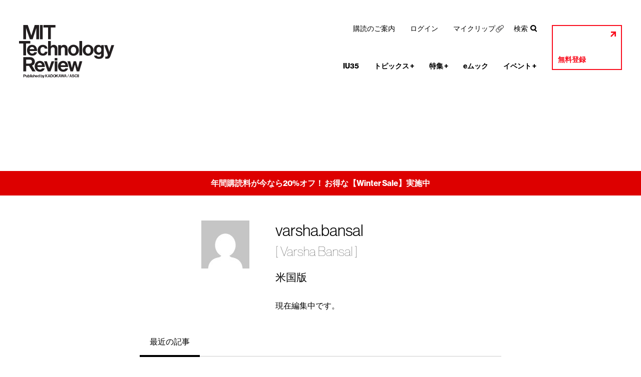

--- FILE ---
content_type: text/html; charset=UTF-8
request_url: https://www.technologyreview.jp/author/varshabansal/
body_size: 12727
content:
<!DOCTYPE html>
<html lang="ja">

<head prefix="og: http://ogp.me/ns# fb: http://ogp.me/ns/fb# article: http://ogp.me/ns/article#">
	<meta charset="UTF-8">
	<meta name="viewport" content="width=device-width, maximum-scale=2.0, minimum-scale=0.1, user-scalable=yes">
	<meta http-equiv="X-UA-Compatible" content="IE=edge">
	<title>「varsha.bansal [Varsha Bansal]」のプロフィール・投稿記事一覧 | MITテクノロジーレビュー</title>
	<meta name="description" content="「varsha.bansal [Varsha Bansal]」のプロフィール・投稿記事一覧です。" />

	<meta property="fb:app_id" content="1566033760357485" />
	<meta property="og:site_name" content="MITテクノロジーレビュー" />
	<meta property="og:type" content="Website" />
	<meta property="og:title" content="「varsha.bansal [Varsha Bansal]」のプロフィール・投稿記事一覧 | MITテクノロジーレビュー" />
	<meta property="og:description" content="「varsha.bansal [Varsha Bansal]」のプロフィール・投稿記事一覧です。" />
	<meta property="og:url" content="https://www.technologyreview.jp/author/varshabansal/" />
	<meta property="og:image" content="https://www.technologyreview.jp/wp-content/themes/technologyreview/img/logo-ogp.png" />
	<meta property="og:image:width" content="2000" />
	<meta property="og:image:height" content="1359" />
	
	
	<meta name='robots' content='max-image-preview:large' />
	<style>img:is([sizes="auto" i], [sizes^="auto," i]) { contain-intrinsic-size: 3000px 1500px }</style>
	<script>window._wca = window._wca || [];</script>
<link rel='dns-prefetch' href='//stats.wp.com' />
<link rel='dns-prefetch' href='//v0.wordpress.com' />
<link rel="alternate" type="application/rss+xml" title="MITテクノロジーレビュー &raquo; フィード" href="https://www.technologyreview.jp/feed/" />
<link rel="alternate" type="application/rss+xml" title="MITテクノロジーレビュー &raquo; コメントフィード" href="https://www.technologyreview.jp/comments/feed/" />
<link rel="alternate" type="application/rss+xml" title="MITテクノロジーレビュー &raquo; Varsha Bansal による投稿のフィード" href="https://www.technologyreview.jp/author/varshabansal/feed/" />
<script type="text/javascript">
/* <![CDATA[ */
window._wpemojiSettings = {"baseUrl":"https:\/\/s.w.org\/images\/core\/emoji\/15.0.3\/72x72\/","ext":".png","svgUrl":"https:\/\/s.w.org\/images\/core\/emoji\/15.0.3\/svg\/","svgExt":".svg","source":{"concatemoji":"https:\/\/www.technologyreview.jp\/wp-includes\/js\/wp-emoji-release.min.js?ver=195da5a26681c18786a630db93ff71fc"}};
/*! This file is auto-generated */
!function(i,n){var o,s,e;function c(e){try{var t={supportTests:e,timestamp:(new Date).valueOf()};sessionStorage.setItem(o,JSON.stringify(t))}catch(e){}}function p(e,t,n){e.clearRect(0,0,e.canvas.width,e.canvas.height),e.fillText(t,0,0);var t=new Uint32Array(e.getImageData(0,0,e.canvas.width,e.canvas.height).data),r=(e.clearRect(0,0,e.canvas.width,e.canvas.height),e.fillText(n,0,0),new Uint32Array(e.getImageData(0,0,e.canvas.width,e.canvas.height).data));return t.every(function(e,t){return e===r[t]})}function u(e,t,n){switch(t){case"flag":return n(e,"\ud83c\udff3\ufe0f\u200d\u26a7\ufe0f","\ud83c\udff3\ufe0f\u200b\u26a7\ufe0f")?!1:!n(e,"\ud83c\uddfa\ud83c\uddf3","\ud83c\uddfa\u200b\ud83c\uddf3")&&!n(e,"\ud83c\udff4\udb40\udc67\udb40\udc62\udb40\udc65\udb40\udc6e\udb40\udc67\udb40\udc7f","\ud83c\udff4\u200b\udb40\udc67\u200b\udb40\udc62\u200b\udb40\udc65\u200b\udb40\udc6e\u200b\udb40\udc67\u200b\udb40\udc7f");case"emoji":return!n(e,"\ud83d\udc26\u200d\u2b1b","\ud83d\udc26\u200b\u2b1b")}return!1}function f(e,t,n){var r="undefined"!=typeof WorkerGlobalScope&&self instanceof WorkerGlobalScope?new OffscreenCanvas(300,150):i.createElement("canvas"),a=r.getContext("2d",{willReadFrequently:!0}),o=(a.textBaseline="top",a.font="600 32px Arial",{});return e.forEach(function(e){o[e]=t(a,e,n)}),o}function t(e){var t=i.createElement("script");t.src=e,t.defer=!0,i.head.appendChild(t)}"undefined"!=typeof Promise&&(o="wpEmojiSettingsSupports",s=["flag","emoji"],n.supports={everything:!0,everythingExceptFlag:!0},e=new Promise(function(e){i.addEventListener("DOMContentLoaded",e,{once:!0})}),new Promise(function(t){var n=function(){try{var e=JSON.parse(sessionStorage.getItem(o));if("object"==typeof e&&"number"==typeof e.timestamp&&(new Date).valueOf()<e.timestamp+604800&&"object"==typeof e.supportTests)return e.supportTests}catch(e){}return null}();if(!n){if("undefined"!=typeof Worker&&"undefined"!=typeof OffscreenCanvas&&"undefined"!=typeof URL&&URL.createObjectURL&&"undefined"!=typeof Blob)try{var e="postMessage("+f.toString()+"("+[JSON.stringify(s),u.toString(),p.toString()].join(",")+"));",r=new Blob([e],{type:"text/javascript"}),a=new Worker(URL.createObjectURL(r),{name:"wpTestEmojiSupports"});return void(a.onmessage=function(e){c(n=e.data),a.terminate(),t(n)})}catch(e){}c(n=f(s,u,p))}t(n)}).then(function(e){for(var t in e)n.supports[t]=e[t],n.supports.everything=n.supports.everything&&n.supports[t],"flag"!==t&&(n.supports.everythingExceptFlag=n.supports.everythingExceptFlag&&n.supports[t]);n.supports.everythingExceptFlag=n.supports.everythingExceptFlag&&!n.supports.flag,n.DOMReady=!1,n.readyCallback=function(){n.DOMReady=!0}}).then(function(){return e}).then(function(){var e;n.supports.everything||(n.readyCallback(),(e=n.source||{}).concatemoji?t(e.concatemoji):e.wpemoji&&e.twemoji&&(t(e.twemoji),t(e.wpemoji)))}))}((window,document),window._wpemojiSettings);
/* ]]> */
</script>
<link rel='stylesheet' id='wc-blocks-integration-css' href='https://www.technologyreview.jp/wp-content/plugins/woocommerce-subscriptions/vendor/woocommerce/subscriptions-core/build/index.css?ver=8.1.1' type='text/css' media='all' />
<link rel='stylesheet' id='base-css' href='https://www.technologyreview.jp/wp-content/themes/technologyreview/base.css?20260114170544' type='text/css' media='all' />
<link rel='stylesheet' id='responsive-css' href='https://www.technologyreview.jp/wp-content/themes/technologyreview/responsive.css?20260114170544' type='text/css' media='all' />
<style id='wp-emoji-styles-inline-css' type='text/css'>

	img.wp-smiley, img.emoji {
		display: inline !important;
		border: none !important;
		box-shadow: none !important;
		height: 1em !important;
		width: 1em !important;
		margin: 0 0.07em !important;
		vertical-align: -0.1em !important;
		background: none !important;
		padding: 0 !important;
	}
</style>
<link rel='stylesheet' id='wp-block-library-css' href='https://www.technologyreview.jp/wp-includes/css/dist/block-library/style.min.css?ver=195da5a26681c18786a630db93ff71fc' type='text/css' media='all' />
<style id='wp-block-library-inline-css' type='text/css'>
.has-text-align-justify{text-align:justify;}
</style>
<link rel='stylesheet' id='mediaelement-css' href='https://www.technologyreview.jp/wp-includes/js/mediaelement/mediaelementplayer-legacy.min.css?ver=4.2.17' type='text/css' media='all' />
<link rel='stylesheet' id='wp-mediaelement-css' href='https://www.technologyreview.jp/wp-includes/js/mediaelement/wp-mediaelement.min.css?ver=195da5a26681c18786a630db93ff71fc' type='text/css' media='all' />
<style id='jetpack-sharing-buttons-style-inline-css' type='text/css'>
.jetpack-sharing-buttons__services-list{display:flex;flex-direction:row;flex-wrap:wrap;gap:0;list-style-type:none;margin:5px;padding:0}.jetpack-sharing-buttons__services-list.has-small-icon-size{font-size:12px}.jetpack-sharing-buttons__services-list.has-normal-icon-size{font-size:16px}.jetpack-sharing-buttons__services-list.has-large-icon-size{font-size:24px}.jetpack-sharing-buttons__services-list.has-huge-icon-size{font-size:36px}@media print{.jetpack-sharing-buttons__services-list{display:none!important}}ul.jetpack-sharing-buttons__services-list.has-background{padding:1.25em 2.375em}
</style>
<link rel='stylesheet' id='wc-memberships-blocks-css' href='https://www.technologyreview.jp/wp-content/plugins/woocommerce-memberships/assets/css/blocks/wc-memberships-blocks.min.css?ver=1.26.11' type='text/css' media='all' />
<style id='classic-theme-styles-inline-css' type='text/css'>
/*! This file is auto-generated */
.wp-block-button__link{color:#fff;background-color:#32373c;border-radius:9999px;box-shadow:none;text-decoration:none;padding:calc(.667em + 2px) calc(1.333em + 2px);font-size:1.125em}.wp-block-file__button{background:#32373c;color:#fff;text-decoration:none}
</style>
<style id='global-styles-inline-css' type='text/css'>
:root{--wp--preset--aspect-ratio--square: 1;--wp--preset--aspect-ratio--4-3: 4/3;--wp--preset--aspect-ratio--3-4: 3/4;--wp--preset--aspect-ratio--3-2: 3/2;--wp--preset--aspect-ratio--2-3: 2/3;--wp--preset--aspect-ratio--16-9: 16/9;--wp--preset--aspect-ratio--9-16: 9/16;--wp--preset--color--black: #000000;--wp--preset--color--cyan-bluish-gray: #abb8c3;--wp--preset--color--white: #ffffff;--wp--preset--color--pale-pink: #f78da7;--wp--preset--color--vivid-red: #cf2e2e;--wp--preset--color--luminous-vivid-orange: #ff6900;--wp--preset--color--luminous-vivid-amber: #fcb900;--wp--preset--color--light-green-cyan: #7bdcb5;--wp--preset--color--vivid-green-cyan: #00d084;--wp--preset--color--pale-cyan-blue: #8ed1fc;--wp--preset--color--vivid-cyan-blue: #0693e3;--wp--preset--color--vivid-purple: #9b51e0;--wp--preset--gradient--vivid-cyan-blue-to-vivid-purple: linear-gradient(135deg,rgba(6,147,227,1) 0%,rgb(155,81,224) 100%);--wp--preset--gradient--light-green-cyan-to-vivid-green-cyan: linear-gradient(135deg,rgb(122,220,180) 0%,rgb(0,208,130) 100%);--wp--preset--gradient--luminous-vivid-amber-to-luminous-vivid-orange: linear-gradient(135deg,rgba(252,185,0,1) 0%,rgba(255,105,0,1) 100%);--wp--preset--gradient--luminous-vivid-orange-to-vivid-red: linear-gradient(135deg,rgba(255,105,0,1) 0%,rgb(207,46,46) 100%);--wp--preset--gradient--very-light-gray-to-cyan-bluish-gray: linear-gradient(135deg,rgb(238,238,238) 0%,rgb(169,184,195) 100%);--wp--preset--gradient--cool-to-warm-spectrum: linear-gradient(135deg,rgb(74,234,220) 0%,rgb(151,120,209) 20%,rgb(207,42,186) 40%,rgb(238,44,130) 60%,rgb(251,105,98) 80%,rgb(254,248,76) 100%);--wp--preset--gradient--blush-light-purple: linear-gradient(135deg,rgb(255,206,236) 0%,rgb(152,150,240) 100%);--wp--preset--gradient--blush-bordeaux: linear-gradient(135deg,rgb(254,205,165) 0%,rgb(254,45,45) 50%,rgb(107,0,62) 100%);--wp--preset--gradient--luminous-dusk: linear-gradient(135deg,rgb(255,203,112) 0%,rgb(199,81,192) 50%,rgb(65,88,208) 100%);--wp--preset--gradient--pale-ocean: linear-gradient(135deg,rgb(255,245,203) 0%,rgb(182,227,212) 50%,rgb(51,167,181) 100%);--wp--preset--gradient--electric-grass: linear-gradient(135deg,rgb(202,248,128) 0%,rgb(113,206,126) 100%);--wp--preset--gradient--midnight: linear-gradient(135deg,rgb(2,3,129) 0%,rgb(40,116,252) 100%);--wp--preset--font-size--small: 13px;--wp--preset--font-size--medium: 20px;--wp--preset--font-size--large: 36px;--wp--preset--font-size--x-large: 42px;--wp--preset--spacing--20: 0.44rem;--wp--preset--spacing--30: 0.67rem;--wp--preset--spacing--40: 1rem;--wp--preset--spacing--50: 1.5rem;--wp--preset--spacing--60: 2.25rem;--wp--preset--spacing--70: 3.38rem;--wp--preset--spacing--80: 5.06rem;--wp--preset--shadow--natural: 6px 6px 9px rgba(0, 0, 0, 0.2);--wp--preset--shadow--deep: 12px 12px 50px rgba(0, 0, 0, 0.4);--wp--preset--shadow--sharp: 6px 6px 0px rgba(0, 0, 0, 0.2);--wp--preset--shadow--outlined: 6px 6px 0px -3px rgba(255, 255, 255, 1), 6px 6px rgba(0, 0, 0, 1);--wp--preset--shadow--crisp: 6px 6px 0px rgba(0, 0, 0, 1);}:where(.is-layout-flex){gap: 0.5em;}:where(.is-layout-grid){gap: 0.5em;}body .is-layout-flex{display: flex;}.is-layout-flex{flex-wrap: wrap;align-items: center;}.is-layout-flex > :is(*, div){margin: 0;}body .is-layout-grid{display: grid;}.is-layout-grid > :is(*, div){margin: 0;}:where(.wp-block-columns.is-layout-flex){gap: 2em;}:where(.wp-block-columns.is-layout-grid){gap: 2em;}:where(.wp-block-post-template.is-layout-flex){gap: 1.25em;}:where(.wp-block-post-template.is-layout-grid){gap: 1.25em;}.has-black-color{color: var(--wp--preset--color--black) !important;}.has-cyan-bluish-gray-color{color: var(--wp--preset--color--cyan-bluish-gray) !important;}.has-white-color{color: var(--wp--preset--color--white) !important;}.has-pale-pink-color{color: var(--wp--preset--color--pale-pink) !important;}.has-vivid-red-color{color: var(--wp--preset--color--vivid-red) !important;}.has-luminous-vivid-orange-color{color: var(--wp--preset--color--luminous-vivid-orange) !important;}.has-luminous-vivid-amber-color{color: var(--wp--preset--color--luminous-vivid-amber) !important;}.has-light-green-cyan-color{color: var(--wp--preset--color--light-green-cyan) !important;}.has-vivid-green-cyan-color{color: var(--wp--preset--color--vivid-green-cyan) !important;}.has-pale-cyan-blue-color{color: var(--wp--preset--color--pale-cyan-blue) !important;}.has-vivid-cyan-blue-color{color: var(--wp--preset--color--vivid-cyan-blue) !important;}.has-vivid-purple-color{color: var(--wp--preset--color--vivid-purple) !important;}.has-black-background-color{background-color: var(--wp--preset--color--black) !important;}.has-cyan-bluish-gray-background-color{background-color: var(--wp--preset--color--cyan-bluish-gray) !important;}.has-white-background-color{background-color: var(--wp--preset--color--white) !important;}.has-pale-pink-background-color{background-color: var(--wp--preset--color--pale-pink) !important;}.has-vivid-red-background-color{background-color: var(--wp--preset--color--vivid-red) !important;}.has-luminous-vivid-orange-background-color{background-color: var(--wp--preset--color--luminous-vivid-orange) !important;}.has-luminous-vivid-amber-background-color{background-color: var(--wp--preset--color--luminous-vivid-amber) !important;}.has-light-green-cyan-background-color{background-color: var(--wp--preset--color--light-green-cyan) !important;}.has-vivid-green-cyan-background-color{background-color: var(--wp--preset--color--vivid-green-cyan) !important;}.has-pale-cyan-blue-background-color{background-color: var(--wp--preset--color--pale-cyan-blue) !important;}.has-vivid-cyan-blue-background-color{background-color: var(--wp--preset--color--vivid-cyan-blue) !important;}.has-vivid-purple-background-color{background-color: var(--wp--preset--color--vivid-purple) !important;}.has-black-border-color{border-color: var(--wp--preset--color--black) !important;}.has-cyan-bluish-gray-border-color{border-color: var(--wp--preset--color--cyan-bluish-gray) !important;}.has-white-border-color{border-color: var(--wp--preset--color--white) !important;}.has-pale-pink-border-color{border-color: var(--wp--preset--color--pale-pink) !important;}.has-vivid-red-border-color{border-color: var(--wp--preset--color--vivid-red) !important;}.has-luminous-vivid-orange-border-color{border-color: var(--wp--preset--color--luminous-vivid-orange) !important;}.has-luminous-vivid-amber-border-color{border-color: var(--wp--preset--color--luminous-vivid-amber) !important;}.has-light-green-cyan-border-color{border-color: var(--wp--preset--color--light-green-cyan) !important;}.has-vivid-green-cyan-border-color{border-color: var(--wp--preset--color--vivid-green-cyan) !important;}.has-pale-cyan-blue-border-color{border-color: var(--wp--preset--color--pale-cyan-blue) !important;}.has-vivid-cyan-blue-border-color{border-color: var(--wp--preset--color--vivid-cyan-blue) !important;}.has-vivid-purple-border-color{border-color: var(--wp--preset--color--vivid-purple) !important;}.has-vivid-cyan-blue-to-vivid-purple-gradient-background{background: var(--wp--preset--gradient--vivid-cyan-blue-to-vivid-purple) !important;}.has-light-green-cyan-to-vivid-green-cyan-gradient-background{background: var(--wp--preset--gradient--light-green-cyan-to-vivid-green-cyan) !important;}.has-luminous-vivid-amber-to-luminous-vivid-orange-gradient-background{background: var(--wp--preset--gradient--luminous-vivid-amber-to-luminous-vivid-orange) !important;}.has-luminous-vivid-orange-to-vivid-red-gradient-background{background: var(--wp--preset--gradient--luminous-vivid-orange-to-vivid-red) !important;}.has-very-light-gray-to-cyan-bluish-gray-gradient-background{background: var(--wp--preset--gradient--very-light-gray-to-cyan-bluish-gray) !important;}.has-cool-to-warm-spectrum-gradient-background{background: var(--wp--preset--gradient--cool-to-warm-spectrum) !important;}.has-blush-light-purple-gradient-background{background: var(--wp--preset--gradient--blush-light-purple) !important;}.has-blush-bordeaux-gradient-background{background: var(--wp--preset--gradient--blush-bordeaux) !important;}.has-luminous-dusk-gradient-background{background: var(--wp--preset--gradient--luminous-dusk) !important;}.has-pale-ocean-gradient-background{background: var(--wp--preset--gradient--pale-ocean) !important;}.has-electric-grass-gradient-background{background: var(--wp--preset--gradient--electric-grass) !important;}.has-midnight-gradient-background{background: var(--wp--preset--gradient--midnight) !important;}.has-small-font-size{font-size: var(--wp--preset--font-size--small) !important;}.has-medium-font-size{font-size: var(--wp--preset--font-size--medium) !important;}.has-large-font-size{font-size: var(--wp--preset--font-size--large) !important;}.has-x-large-font-size{font-size: var(--wp--preset--font-size--x-large) !important;}
:where(.wp-block-post-template.is-layout-flex){gap: 1.25em;}:where(.wp-block-post-template.is-layout-grid){gap: 1.25em;}
:where(.wp-block-columns.is-layout-flex){gap: 2em;}:where(.wp-block-columns.is-layout-grid){gap: 2em;}
:root :where(.wp-block-pullquote){font-size: 1.5em;line-height: 1.6;}
</style>
<style id='woocommerce-inline-inline-css' type='text/css'>
.woocommerce form .form-row .required { visibility: visible; }
</style>
<link rel='stylesheet' id='brands-styles-css' href='https://www.technologyreview.jp/wp-content/plugins/woocommerce/assets/css/brands.css?ver=9.8.1' type='text/css' media='all' />
<link rel='stylesheet' id='wc-memberships-frontend-css' href='https://www.technologyreview.jp/wp-content/plugins/woocommerce-memberships/assets/css/frontend/wc-memberships-frontend.min.css?ver=1.26.11' type='text/css' media='all' />
<link rel='stylesheet' id='wc-social-login-frontend-css' href='https://www.technologyreview.jp/wp-content/plugins/woocommerce-social-login/assets/css/frontend/wc-social-login.min.css?ver=2.16.0' type='text/css' media='all' />
<style id='wc-social-login-frontend-inline-css' type='text/css'>
 a.button-social-login.button-social-login-facebook, .widget-area a.button-social-login.button-social-login-facebook, .social-badge.social-badge-facebook { background: #3b5998; border-color: #3b5998; } a.button-social-login.button-social-login-twitter, .widget-area a.button-social-login.button-social-login-twitter, .social-badge.social-badge-twitter { background: #55acee; border-color: #55acee; } a.button-social-login.button-social-login-google, .widget-area a.button-social-login.button-social-login-google, .social-badge.social-badge-google { background: #4285f4; border-color: #4285f4; } 
</style>
<link rel="https://api.w.org/" href="https://www.technologyreview.jp/wp-json/" /><link rel="alternate" title="JSON" type="application/json" href="https://www.technologyreview.jp/wp-json/wp/v2/users/74205" /><link rel="EditURI" type="application/rsd+xml" title="RSD" href="https://www.technologyreview.jp/xmlrpc.php?rsd" />
	<style>img#wpstats{display:none}</style>
			<noscript><style>.woocommerce-product-gallery{ opacity: 1 !important; }</style></noscript>
		<script>
		var urlAjax = 'https://www.technologyreview.jp/wp-content/themes/technologyreview/ajax.php';
	</script>
	<link rel="icon" href="https://www.technologyreview.jp/wp-content/uploads/sites/2/2021/02/cropped-icon-32x32.png" sizes="32x32" />
<link rel="icon" href="https://www.technologyreview.jp/wp-content/uploads/sites/2/2021/02/cropped-icon-192x192.png" sizes="192x192" />
<link rel="apple-touch-icon" href="https://www.technologyreview.jp/wp-content/uploads/sites/2/2021/02/cropped-icon-180x180.png" />
<meta name="msapplication-TileImage" content="https://www.technologyreview.jp/wp-content/uploads/sites/2/2021/02/cropped-icon-270x270.png" />

	
	<meta name="syndication-source" content="https://www.technologyreview.jp/author/varshabansal/">
	<meta name="google-site-verification" content="ERCXdY-3TGSVJt7XDpzIDiC4Bi8fRbo88okD_J2JfN4" />
	
	
</head>



<body class="archive author author-varshabansal author-74205 theme-technologyreview woocommerce-no-js Unknown">



<script>
	dataLayer =
	[{
		'membership': 'Unregistered'
	}];
</script>
<!-- Google Tag Manager -->
<noscript>
	<iframe src="//www.googletagmanager.com/ns.html?id=GTM-NR4PKT" height="0" width="0" style="display:none;visibility:hidden"></iframe>
</noscript>
<script>
	(function(w,d,s,l,i){w[l]=w[l]||[];w[l].push({'gtm.start':
	new Date().getTime(),event:'gtm.js'});var f=d.getElementsByTagName(s)[0],
	j=d.createElement(s),dl=l!='dataLayer'?'&l='+l:'';j.async=true;j.src=
	'//www.googletagmanager.com/gtm.js?id='+i+dl;f.parentNode.insertBefore(j,f);
	})(window,document,'script','dataLayer','GTM-NR4PKT');
</script>





<header>
	<a href="https://www.technologyreview.jp"><img alt="KADOKAWA Technology Review" src="https://cdn.technologyreview.jp/wp-content/uploads/sites/2/2018/11/22212550/header-logo.svg" /></a>
	<ul>
		<li><a href="javascript: void(0);" id="menu">Menu</a></li>
	</ul>
	<nav id="pcNavi">
		<ul class="secondary">
			<li class="menu-item-316150">
				<a href="/collection/iu35/">IU35</a>
			</li>
			<li class="menu-item-200">
				<a href="#">トピックス</a>
<ul class="sub-menu">				<li><a href="https://www.technologyreview.jp/t/artificial-intelligence/">人工知能（AI）</a></li>
				<li><a href="https://www.technologyreview.jp/t/biotechnology/">生物工学／医療</a></li>
				<li><a href="https://www.technologyreview.jp/t/climate-change/">気候変動／エネルギー</a></li>
				<li><a href="https://www.technologyreview.jp/t/computing/">コンピューティング</a></li>
				<li><a href="https://www.technologyreview.jp/t/space/">宇宙</a></li>
				<li><a href="https://www.technologyreview.jp/t/policy/">倫理／政策</a></li>
				<li><a href="https://www.technologyreview.jp/t/business/">ビジネス</a></li>
				<li><a href="https://www.technologyreview.jp/t/culture/">カルチャー</a></li>
				<li><a href="/l/innovators/under35_2024/">35歳未満のイノベーター［グローバル版］</a></li>
				<li><a href="/l/innovators_jp/under35jp_2025/">35歳未満のイノベーター［日本版］</a></li>
				<li><a href="/l/technology/tr10_2025/">ブレークスルー・テクノロジー10</a></li>
				<li><a href="/magazine/">マガジン</a></li>

							</ul>
			</li>
			</li>
			</li>
			</li>
			</li>
			</li>
			</li>
			</li>
			</li>
			</li>
			</li>
			</li>
			</li>
			<li class="menu-item-316149">
				<a href="#">特集</a>
<ul class="sub-menu">				<li><a href="/collection/hype-correction/">AI革命の真実　誇大宣伝の先にあるもの</a></li>
				<li><a href="/collection/the-new-conspiracy-age/">新・陰謀論の時代</a></li>
				<li><a href="/collection/the-state-of-ai/">【MITTR ✕ FT】ステート・オブ・AI</a></li>
				<li><a href="/collection/2025-climate-tech-companies-to-watch/">気候テック企業10　2025</a></li>
				<li><a href="/collection/ai-energy-package/">AIとエネルギーの未来</a></li>
				<li><a href="/collection/explains/">エキスパート解説</a></li>
				<li><a href="/collection/whats-next-in-tech/">テクノロジー大予測</a></li>
				<li><a href="/collection/job-title-of-the-future/">未来の職種</a></li>

							</ul>
			</li>
			</li>
			</li>
			</li>
			</li>
			</li>
			</li>
			</li>
			</li>
			<li class="menu-item-66367">
				<a href="/emook/">eムック</a>
			</li>
			<li class="menu-item-99963">
				<a href="https://www.technologyreview.jp/events/">イベント</a>
<ul class="sub-menu">				<li><a href="https://www.technologyreview.jp/events/">最新イベント情報</a></li>
				<li><a href="/collection/archives-video/">イベント動画アーカイブ</a></li>

							</ul>
			</li>
			</li>
			</li>
</ul>
<ul class="account">
			<li class="menu-item-8070">
				<a href="https://www.technologyreview.jp/insider/profile/">無料登録</a>
			</li>
			<li class="menu-item-11817">
				<a href="/insider/pricing">購読のご案内</a>
			</li>
			<li class="menu-item-169621">
				<a href="/corporate-subscriptions/">法人購読のご案内</a>
			</li>
</ul>
<ul class="primary">
			<li class="menu-item-12967">
				<a href="/insider/pricing/">購読のご案内</a>
			</li>
			<li class="menu-item-11111">
				<a href="/insider/profile/?tab=login">ログイン</a>
			</li>
			<li class="menu-item-158888 tooltip">
				<a href="javascript: void(0);" class="paid">マイクリップ</a>
			</li>
			<li class="menu-item-193 tooltip">
				<a href="javascript: void(0);" class="paid">検索</a>
			</li>
</ul>

	</nav>
	<nav id="spNavi">
		<ul class="secondary">
			<li class="menu-item-316150">
				<a href="/collection/iu35/">IU35</a>
			</li>
			<li class="menu-item-200">
				<a href="#">トピックス</a>
<ul class="sub-menu">				<li><a href="https://www.technologyreview.jp/t/artificial-intelligence/">人工知能（AI）</a></li>
				<li><a href="https://www.technologyreview.jp/t/biotechnology/">生物工学／医療</a></li>
				<li><a href="https://www.technologyreview.jp/t/climate-change/">気候変動／エネルギー</a></li>
				<li><a href="https://www.technologyreview.jp/t/computing/">コンピューティング</a></li>
				<li><a href="https://www.technologyreview.jp/t/space/">宇宙</a></li>
				<li><a href="https://www.technologyreview.jp/t/policy/">倫理／政策</a></li>
				<li><a href="https://www.technologyreview.jp/t/business/">ビジネス</a></li>
				<li><a href="https://www.technologyreview.jp/t/culture/">カルチャー</a></li>
				<li><a href="/l/innovators/under35_2024/">35歳未満のイノベーター［グローバル版］</a></li>
				<li><a href="/l/innovators_jp/under35jp_2025/">35歳未満のイノベーター［日本版］</a></li>
				<li><a href="/l/technology/tr10_2025/">ブレークスルー・テクノロジー10</a></li>
				<li><a href="/magazine/">マガジン</a></li>

							</ul>
			</li>
			</li>
			</li>
			</li>
			</li>
			</li>
			</li>
			</li>
			</li>
			</li>
			</li>
			</li>
			</li>
			<li class="menu-item-316149">
				<a href="#">特集</a>
<ul class="sub-menu">				<li><a href="/collection/hype-correction/">AI革命の真実　誇大宣伝の先にあるもの</a></li>
				<li><a href="/collection/the-new-conspiracy-age/">新・陰謀論の時代</a></li>
				<li><a href="/collection/the-state-of-ai/">【MITTR ✕ FT】ステート・オブ・AI</a></li>
				<li><a href="/collection/2025-climate-tech-companies-to-watch/">気候テック企業10　2025</a></li>
				<li><a href="/collection/ai-energy-package/">AIとエネルギーの未来</a></li>
				<li><a href="/collection/explains/">エキスパート解説</a></li>
				<li><a href="/collection/whats-next-in-tech/">テクノロジー大予測</a></li>
				<li><a href="/collection/job-title-of-the-future/">未来の職種</a></li>

							</ul>
			</li>
			</li>
			</li>
			</li>
			</li>
			</li>
			</li>
			</li>
			</li>
			<li class="menu-item-66367">
				<a href="/emook/">eムック</a>
			</li>
			<li class="menu-item-99963">
				<a href="https://www.technologyreview.jp/events/">イベント</a>
<ul class="sub-menu">				<li><a href="https://www.technologyreview.jp/events/">最新イベント情報</a></li>
				<li><a href="/collection/archives-video/">イベント動画アーカイブ</a></li>

							</ul>
			</li>
			</li>
			</li>
</ul>
<ul class="account">
			<li class="menu-item-8070">
				<a href="https://www.technologyreview.jp/insider/profile/">無料登録</a>
			</li>
			<li class="menu-item-11817">
				<a href="/insider/pricing">購読のご案内</a>
			</li>
			<li class="menu-item-169621">
				<a href="/corporate-subscriptions/">法人購読のご案内</a>
			</li>
</ul>
<ul class="primary">
			<li class="menu-item-12967">
				<a href="/insider/pricing/">購読のご案内</a>
			</li>
			<li class="menu-item-11111">
				<a href="/insider/profile/?tab=login">ログイン</a>
			</li>
			<li class="menu-item-158888 tooltip">
				<a href="javascript: void(0);" class="paid">マイクリップ</a>
			</li>
			<li class="menu-item-193 tooltip">
				<a href="javascript: void(0);" class="paid">検索</a>
			</li>
</ul>

		<form method="get" action="https://www.technologyreview.jp/" name="searchform" autocomplete="on">
	<fieldset>
		<input type="text" name="search" value="" placeholder="Search" />
		<label><input type="radio" name="sort" value="score" checked />関連度順</label>
		<label><input type="radio" name="sort" value="date" />日付順</label>
		<input type="submit" value="検索" />
	</fieldset>
	<a href="javascript: void(0);"><img alt="×" src="https://www.technologyreview.jp/wp-content/themes/technologyreview/img/base-icon-close01.svg" /></a>
</form>

	</nav>
</header>

<form method="get" action="https://www.technologyreview.jp/" name="searchform" autocomplete="on">
	<fieldset>
		<input type="text" name="search" value="" placeholder="Search" />
		<label><input type="radio" name="sort" value="score" checked />関連度順</label>
		<label><input type="radio" name="sort" value="date" />日付順</label>
		<input type="submit" value="検索" />
	</fieldset>
	<a href="javascript: void(0);"><img alt="×" src="https://www.technologyreview.jp/wp-content/themes/technologyreview/img/base-icon-close01.svg" /></a>
</form>

<div id="announce" style="background-color: #dd0000;">
			<a href="https://techreviewjp.com/cp/20252026" style="color: #ffffff;">年間購読料が今なら20%オフ！ お得な【Winter Sale】実施中</a>
		</div>





<main>
	<section id="profile">
		<a href="https://www.technologyreview.jp/author/varshabansal/" target="blank"><img alt='' src='https://secure.gravatar.com/avatar/40f5bc7cd89466c9f5a59c6bf88245b8?s=96&#038;d=mm&#038;r=g' srcset='https://secure.gravatar.com/avatar/40f5bc7cd89466c9f5a59c6bf88245b8?s=192&#038;d=mm&#038;r=g 2x' class='avatar avatar-96 photo' height='96' width='96' loading='lazy' decoding='async'/></a>
		<dl>
			<dt>
				varsha.bansal<span>[ Varsha Bansal ]</span>
				<em>米国版 </em>
			</dt>
			<dd>
				現在編集中です。
			</dd>
		</dl>
	</section>
	<nav id="tabSwitch">
		<ul>
			<li><a href="javascript: void(0);" class="current">最近の記事</a></li>
		</ul>
	</nav>
	<ol>
		<li>
			2023.01.17
			<a href="https://www.technologyreview.jp/s/292138/ubers-facial-recognition-is-locking-indian-drivers-out-of-their-accounts/" class="free">顔認識の失敗で収入ゼロに、インドのウーバー・ドライバーの憂鬱</a>
		</li><li>
			2021.05.11
			<a href="https://www.technologyreview.jp/s/241937/how-indians-are-crowdsourcing-aid-as-covid-surges/">出会い系アプリも活用、<br />
危機的状況に立ち向かう<br />
インドのネット市民を追う</a>
		</li><li>
			2021.02.25
			<a href="https://www.technologyreview.jp/s/235337/india-is-betting-on-glitchy-software-to-inoculate-300-million-people-by-august/" class="free">8月までに3億人接種、インドの一大計画を支えるソフトで不具合</a>
		</li>
	</ol>
	<ul>
		<li><a href="https://www.technologyreview.jp/author_archive/?author_id=74205">すべての記事を見る</a></li>
	</ul>
</main>



<div id="follow">
		<dl>
			<dt><strong>フォローしてください</strong>重要なテクノロジーとイノベーションのニュースをSNSやメールで受け取る</dt>
			<dd>
				<ul>

				<li><a href="https://www.facebook.com/technologyreviewjp" target="blank">Facebook</a></li>
				<li><a href="https://twitter.com/techreviewjp" target="blank">Twitter</a></li>
				<li><a href="/feed/" target="blank">RSS</a></li>
				<li><a href="https://www.technologyreview.jp/insider/profile/?tab=signup">無料会員登録</a></li>			</ul>
			</dd>
		</dl>
	</div>

<footer>
	<div>
		<dl>
			<dt><a href="https://www.technologyreview.jp"><img alt="MIT Technology Review Japan" src="https://cdn.technologyreview.jp/wp-content/uploads/sites/2/2018/11/22212619/footer-logo-w.svg" /></a></dt>
			<dd>MIT Technology Reviewは、読者の皆さまに、テクノロジーが形作る
世界を理解するための知識を獲得していただくためにあります。</dd>
		</dl>
		<!-- <a href="https://www.technologyreview.jp/editions/">各国版の<br>Technology<br>Review</a> -->
		<nav id="pcFooterNavi">
			<dl class="support_navi">
						<dt>ご案内</dt>
						<dd>
							<ul>

							<li><a href="/help/">ヘルプ / FAQ</a></li>
							<li><a href="/help/contact/">問い合わせ</a></li>
							<li><a href="/sitemap/">サイトマップ</a></li>
							<li><a href="/about/terms-of-sale/">特商法に基づく表示</a></li>						</ul>
						</dd>
					</dl>
<dl class="account_navi">
						<dt>アカウント</dt>
						<dd>
							<ul>

							<li><a href="https://www.technologyreview.jp/insider/profile/">無料登録</a></li>
							<li><a href="/insider/pricing">購読のご案内</a></li>
							<li><a href="/corporate-subscriptions/">法人購読のご案内</a></li>						</ul>
						</dd>
					</dl>
<dl class="company_navi">
						<dt>日本版について</dt>
						<dd>
							<ul>

							<li><a href="/about/">ブランド</a></li>
							<li><a href="/careers/">スタッフ募集</a></li>
							<li><a href="/media/">広告掲載</a></li>
							<li><a href="/about/permissions/">記事の使用許諾</a></li>						</ul>
						</dd>
					</dl>
<dl class="policies_navi">
						<dt>諸規程</dt>
						<dd>
							<ul>

							<li><a href="/about/ethics-statement/">倫理規程</a></li>
							<li><a href="/about/terms-of-service/">利用規約</a></li>
							<li><a href="/about/privacy/">プライバシー</a></li>						</ul>
						</dd>
					</dl>
<dl class="link_navi">
						<dt>関連サイト</dt>
						<dd>
							<ul>

							<li><a href="https://events.technologyreview.jp/iu35/">IU35 Japan</a></li>
							<li><a href="/editions/">各国版サイト</a></li>
							<li><a href="https://japan.alumclub.mit.edu/">日本MIT会</a></li>
							<li><a href="https://www.mit-vf.jp/">MITベンチャーフォーラム</a></li>						</ul>
						</dd>
					</dl>

		</nav>
		<nav id="spFooterNavi">
			<dl class="support_navi">
						<dt>ご案内</dt>
						<dd>
							<ul>

							<li><a href="/help/">ヘルプ / FAQ</a></li>
							<li><a href="/help/contact/">問い合わせ</a></li>
							<li><a href="/sitemap/">サイトマップ</a></li>
							<li><a href="/about/terms-of-sale/">特商法に基づく表示</a></li>						</ul>
						</dd>
					</dl>
<dl class="account_navi">
						<dt>アカウント</dt>
						<dd>
							<ul>

							<li><a href="https://www.technologyreview.jp/insider/profile/">無料登録</a></li>
							<li><a href="/insider/pricing">購読のご案内</a></li>
							<li><a href="/corporate-subscriptions/">法人購読のご案内</a></li>						</ul>
						</dd>
					</dl>
<dl class="company_navi">
						<dt>日本版について</dt>
						<dd>
							<ul>

							<li><a href="/about/">ブランド</a></li>
							<li><a href="/careers/">スタッフ募集</a></li>
							<li><a href="/media/">広告掲載</a></li>
							<li><a href="/about/permissions/">記事の使用許諾</a></li>						</ul>
						</dd>
					</dl>
<dl class="policies_navi">
						<dt>諸規程</dt>
						<dd>
							<ul>

							<li><a href="/about/ethics-statement/">倫理規程</a></li>
							<li><a href="/about/terms-of-service/">利用規約</a></li>
							<li><a href="/about/privacy/">プライバシー</a></li>						</ul>
						</dd>
					</dl>
<dl class="link_navi">
						<dt>関連サイト</dt>
						<dd>
							<ul>

							<li><a href="https://events.technologyreview.jp/iu35/">IU35 Japan</a></li>
							<li><a href="/editions/">各国版サイト</a></li>
							<li><a href="https://japan.alumclub.mit.edu/">日本MIT会</a></li>
							<li><a href="https://www.mit-vf.jp/">MITベンチャーフォーラム</a></li>						</ul>
						</dd>
					</dl>

		</nav>
		<small>&copy; 2016-2026 MIT TECHNOLOGY REVIEW Japan. All rights reserved.<span>v.(V-E+F)</span></small>
		<small>日本版運営： <a href="http://www.lab-kadokawa.com/" target="blank">株式会社角川アスキー総合研究所</a></small>
		<small>
			No part of this issue may be produced by any mechanical, photographic or electronic process, or in the form of a phonographic recording, nor may it be stored in a retrieval system, transmitted or otherwise copied for public or private use without written permission of KADOKAWA ASCII Research Laboratories, Inc.<br />
			当サイトのいかなる部分も、法令または利用規約に定めのある場合あるいは株式会社角川アスキー総合研究所の書面による許可がある場合を除いて、電子的、光学的、機械的処理によって、あるいは口述記録の形態によっても、製品にしたり、公衆向けか個人用かに関わらず送信したり複製したりすることはできません。
		</small>
		<ul>
			<li>
				<a href="https://www.kadokawa.co.jp/" target="blank">
					<svg version="1.1" id="レイヤー_1" xmlns="http://www.w3.org/2000/svg" xmlns:xlink="http://www.w3.org/1999/xlink" x="0px" y="0px" viewBox="0 0 748.9 88.9" style="enable-background:new 0 0 748.9 88.9;" xml:space="preserve">
						<style type="text/css"> .st0{fill:#FFFFFF;} </style>
						<g>
							<polygon class="st0" points="0,86.7 18.6,86.7 18.6,46.6 18.6,37.3 18.6,2.1 0,2.1"/>
							<polygon class="st0" points="379.8,86.7 398.5,86.7 398.5,46.6 398.5,37.3 398.5,2.1 379.8,2.1"/>
							<path class="st0" d="M123.7,2.1l-38,84.2L46.8,41.4l36-39.3H58.4L23,41.7l36.9,45h25.6H86h20.1l6.7-16.3h36.8l7,16.3h21L139.1,2.1 H123.7z M119.3,54.7l11.6-27.9l12,27.9H119.3z" />
							<path class="st0" d="M503.6,2.1l-38,84.2l-38.9-44.9l36-39.3h-24.4l-35.4,39.6l36.9,45h25.6h0.5h20.1l6.7-16.3h36.8l7,16.3h21 L519,2.1H503.6z M499.2,54.7l11.6-27.9l12,27.9H499.2z" />
							<path class="st0" d="M710.5,2.1h-15.4l-38.2,84.6h20.6l6.7-16.3h36.8l7,16.3h21L710.5,2.1z M690.7,54.7l11.6-27.9l12,27.9H690.7z" />
							<path class="st0" d="M249.8,11.8c-4.5-3.4-9.9-5.8-15.9-7.3c-6.1-1.5-12.5-2.3-19.3-2.3h-28v84.6H217c6.3,0,12.3-0.9,18-2.7 c5.7-1.8,10.8-4.5,15.2-8.1c4.4-3.5,7.9-7.9,10.5-13.1c2.6-5.2,3.9-11.2,3.9-18.1c0-7.7-1.3-14.3-4-19.7 C257.9,19.5,254.3,15.1,249.8,11.8z M242.9,55.8c-1.6,3.3-3.7,6-6.4,8c-2.7,2-5.9,3.5-9.6,4.4c-3.7,0.9-7.7,1.3-12,1.3h-9.7V19.3 h11c3.9,0,7.6,0.5,11.2,1.5c3.5,1,6.6,2.5,9.3,4.5c2.6,2,4.7,4.5,6.3,7.6c1.5,3.1,2.3,6.7,2.3,10.8 C245.2,48.5,244.4,52.5,242.9,55.8z" />
							<path class="st0" d="M354.3,12c-4.1-3.9-8.9-6.8-14.5-8.9C334.2,1,328.2,0,321.5,0c-6.6,0-12.7,1-18.3,3.1 c-5.6,2.1-10.4,5-14.5,8.9c-4.1,3.9-7.2,8.5-9.5,14c-2.3,5.5-3.4,11.6-3.4,18.4c0,6.8,1.1,12.9,3.4,18.4c2.3,5.5,5.4,10.2,9.5,14 c4.1,3.9,8.9,6.8,14.5,8.9c5.6,2.1,11.7,3.1,18.3,3.1c6.6,0,12.7-1,18.3-3.1c5.6-2.1,10.4-5,14.5-8.9c4.1-3.9,7.2-8.5,9.5-14 c2.3-5.5,3.4-11.6,3.4-18.4c0-6.8-1.1-12.9-3.4-18.4C361.5,20.5,358.3,15.9,354.3,12z M346,55.4c-1.2,3.3-3,6.2-5.3,8.6 c-2.3,2.4-5.1,4.3-8.3,5.7c-3.2,1.4-6.8,2-10.8,2c-4,0-7.6-0.7-10.8-2c-3.2-1.3-6-3.2-8.3-5.7c-2.3-2.4-4.1-5.3-5.3-8.6 c-1.2-3.3-1.9-6.9-1.9-10.9c0-3.9,0.6-7.5,1.9-10.9c1.2-3.3,3-6.2,5.3-8.7c2.3-2.4,5.1-4.3,8.3-5.7c3.2-1.4,6.8-2,10.8-2 c4,0,7.6,0.7,10.8,2c3.2,1.4,6,3.2,8.3,5.7c2.3,2.4,4.1,5.3,5.3,8.7c1.2,3.4,1.8,7,1.8,10.9C347.8,48.4,347.2,52.1,346,55.4z" />
							<polygon class="st0" points="646.4,2.1 632.2,57.8 631.9,57.8 616,2.1 598.7,2.1 582.7,56.4 582.4,56.4 568.9,2.1 548.6,2.1 573.7,86.7 589.7,86.7 606.7,28.2 607,28.2 623.9,86.7 640.5,86.7 665.3,2.1 "/>
						</g>
					</svg>
				</a>
			</li>
			<li><a href="http://copilot.jp/" target="blank"><img alt="COPILOT" src="https://www.technologyreview.jp/wp-content/themes/technologyreview/img/COPILOT-logo-typography_w320-h132.png" /></a></li>
		</ul>
	</div>
</footer>

<script type="text/javascript" src="https://www.technologyreview.jp/wp-includes/js/jquery/jquery.min.js?ver=3.7.1" id="jquery-core-js"></script>
<script type="text/javascript" src="https://www.technologyreview.jp/wp-includes/js/jquery/jquery-migrate.min.js?ver=3.4.1" id="jquery-migrate-js"></script>
<script type="text/javascript" id="file_uploads_nfpluginsettings-js-extra">
/* <![CDATA[ */
var params = {"clearLogRestUrl":"https:\/\/www.technologyreview.jp\/wp-json\/nf-file-uploads\/debug-log\/delete-all","clearLogButtonId":"file_uploads_clear_debug_logger","downloadLogRestUrl":"https:\/\/www.technologyreview.jp\/wp-json\/nf-file-uploads\/debug-log\/get-all","downloadLogButtonId":"file_uploads_download_debug_logger"};
/* ]]> */
</script>
<script type="text/javascript" src="https://www.technologyreview.jp/wp-content/plugins/ninja-forms-uploads/assets/js/nfpluginsettings.js?ver=3.3.22" id="file_uploads_nfpluginsettings-js"></script>
<script type="text/javascript" src="https://www.technologyreview.jp/wp-includes/js/imagesloaded.min.js?ver=5.0.0" id="imagesloaded-js"></script>
<script type="text/javascript" src="https://www.technologyreview.jp/wp-content/themes/technologyreview/js/base.min.js?20260114170544" id="baseJS-js"></script>
<script type="text/javascript" src="https://www.technologyreview.jp/wp-content/plugins/svg-support/vendor/DOMPurify/DOMPurify.min.js?ver=1.0.1" id="bodhi-dompurify-library-js"></script>
<script type="text/javascript" src="https://www.technologyreview.jp/wp-content/plugins/woocommerce/assets/js/selectWoo/selectWoo.full.min.js?ver=1.0.9-wc.9.8.1" id="selectWoo-js" data-wp-strategy="defer"></script>
<script type="text/javascript" id="wc-memberships-blocks-common-js-extra">
/* <![CDATA[ */
var wc_memberships_blocks_common = {"keywords":{"email":"\u30e1\u30fc\u30eb\u30a2\u30c9\u30ec\u30b9","phone":"Phone","plan":"\u8cc7\u683c\u533a\u5206","address":"Address","search_not_found":"We didn't find any members. Please try a different search or check for typos.","results_not_found":"No records found..."},"ajaxUrl":"https:\/\/www.technologyreview.jp\/wp-admin\/admin-ajax.php","restUrl":"https:\/\/www.technologyreview.jp\/wp-json\/","restNonce":"d0e466e57c"};
/* ]]> */
</script>
<script type="text/javascript" src="https://www.technologyreview.jp/wp-content/plugins/woocommerce-memberships/assets/js/frontend/wc-memberships-blocks-common.min.js?ver=1.26.11" id="wc-memberships-blocks-common-js"></script>
<script type="text/javascript" src="https://www.technologyreview.jp/wp-content/plugins/svg-support/js/min/svgs-inline-min.js?ver=1.0.1" id="bodhi_svg_inline-js"></script>
<script type="text/javascript" id="bodhi_svg_inline-js-after">
/* <![CDATA[ */
cssTarget="img.style-svg";ForceInlineSVGActive="false";frontSanitizationEnabled="on";
/* ]]> */
</script>
<script type="text/javascript" src="https://www.technologyreview.jp/wp-content/plugins/woocommerce/assets/js/jquery-blockui/jquery.blockUI.min.js?ver=2.7.0-wc.9.8.1" id="jquery-blockui-js" defer="defer" data-wp-strategy="defer"></script>
<script type="text/javascript" id="wc-add-to-cart-js-extra">
/* <![CDATA[ */
var wc_add_to_cart_params = {"ajax_url":"\/wp-admin\/admin-ajax.php","wc_ajax_url":"\/?wc-ajax=%%endpoint%%","i18n_view_cart":"\u30ab\u30fc\u30c8\u3092\u8868\u793a","cart_url":"https:\/\/www.technologyreview.jp\/insider\/application\/","is_cart":"","cart_redirect_after_add":"yes"};
/* ]]> */
</script>
<script type="text/javascript" src="https://www.technologyreview.jp/wp-content/plugins/woocommerce/assets/js/frontend/add-to-cart.min.js?ver=9.8.1" id="wc-add-to-cart-js" defer="defer" data-wp-strategy="defer"></script>
<script type="text/javascript" src="https://www.technologyreview.jp/wp-content/plugins/woocommerce/assets/js/js-cookie/js.cookie.min.js?ver=2.1.4-wc.9.8.1" id="js-cookie-js" defer="defer" data-wp-strategy="defer"></script>
<script type="text/javascript" id="woocommerce-js-extra">
/* <![CDATA[ */
var woocommerce_params = {"ajax_url":"\/wp-admin\/admin-ajax.php","wc_ajax_url":"\/?wc-ajax=%%endpoint%%","i18n_password_show":"Show password","i18n_password_hide":"Hide password"};
/* ]]> */
</script>
<script type="text/javascript" src="https://www.technologyreview.jp/wp-content/plugins/woocommerce/assets/js/frontend/woocommerce.min.js?ver=9.8.1" id="woocommerce-js" defer="defer" data-wp-strategy="defer"></script>
<script type="text/javascript" src="https://www.technologyreview.jp/wp-content/plugins/woocommerce-social-login/assets/js/frontend/wc-social-login.min.js?ver=2.16.0" id="wc-social-login-frontend-js" defer="defer" data-wp-strategy="defer"></script>
<script type="text/javascript" src="https://stats.wp.com/s-202603.js" id="woocommerce-analytics-js" defer="defer" data-wp-strategy="defer"></script>
<script type="text/javascript" src="https://www.technologyreview.jp/wp-content/plugins/woocommerce/assets/js/sourcebuster/sourcebuster.min.js?ver=9.8.1" id="sourcebuster-js-js"></script>
<script type="text/javascript" id="wc-order-attribution-js-extra">
/* <![CDATA[ */
var wc_order_attribution = {"params":{"lifetime":1.0e-5,"session":30,"base64":false,"ajaxurl":"https:\/\/www.technologyreview.jp\/wp-admin\/admin-ajax.php","prefix":"wc_order_attribution_","allowTracking":true},"fields":{"source_type":"current.typ","referrer":"current_add.rf","utm_campaign":"current.cmp","utm_source":"current.src","utm_medium":"current.mdm","utm_content":"current.cnt","utm_id":"current.id","utm_term":"current.trm","utm_source_platform":"current.plt","utm_creative_format":"current.fmt","utm_marketing_tactic":"current.tct","session_entry":"current_add.ep","session_start_time":"current_add.fd","session_pages":"session.pgs","session_count":"udata.vst","user_agent":"udata.uag"}};
/* ]]> */
</script>
<script type="text/javascript" src="https://www.technologyreview.jp/wp-content/plugins/woocommerce/assets/js/frontend/order-attribution.min.js?ver=9.8.1" id="wc-order-attribution-js"></script>
<script type="text/javascript" id="favorites-js-extra">
/* <![CDATA[ */
var favorites_data = {"ajaxurl":"https:\/\/www.technologyreview.jp\/wp-admin\/admin-ajax.php","nonce":"c3e4724197","favorite":" ","favorited":" ","includecount":"1","indicate_loading":"1","loading_text":"Loading","loading_image":"","loading_image_active":"","loading_image_preload":"","cache_enabled":"","button_options":{"button_type":"custom","custom_colors":false,"box_shadow":false,"include_count":true,"default":{"background_default":false,"border_default":false,"text_default":false,"icon_default":false,"count_default":false},"active":{"background_active":false,"border_active":false,"text_active":false,"icon_active":false,"count_active":false}},"authentication_modal_content":"<p>\u304a\u6c17\u306b\u5165\u308a\u3092\u8ffd\u52a0\u3059\u308b\u306b\u306f\u30ed\u30b0\u30a4\u30f3\u3057\u3066\u304f\u3060\u3055\u3044\u3002<\/p><p><a href=\"#\" data-favorites-modal-close>\u3053\u306e\u901a\u77e5\u3092\u975e\u8868\u793a\u306b\u3059\u308b<\/a><\/p>","authentication_redirect":"","dev_mode":"","logged_in":"","user_id":"0","authentication_redirect_url":"https:\/\/www.technologyreview.jp\/tr-login\/"};
/* ]]> */
</script>
<script type="text/javascript" src="https://www.technologyreview.jp/wp-content/plugins/favorites/assets/js/favorites.min.js?ver=2.3.6" id="favorites-js"></script>
<script type="text/javascript" src="https://stats.wp.com/e-202603.js" id="jetpack-stats-js" data-wp-strategy="defer"></script>
<script type="text/javascript" id="jetpack-stats-js-after">
/* <![CDATA[ */
_stq = window._stq || [];
_stq.push([ "view", JSON.parse("{\"v\":\"ext\",\"blog\":\"123841405\",\"post\":\"0\",\"tz\":\"9\",\"srv\":\"www.technologyreview.jp\",\"j\":\"1:13.1.1\"}") ]);
_stq.push([ "clickTrackerInit", "123841405", "0" ]);
/* ]]> */
</script>
	<script type='text/javascript'>
		(function () {
			var c = document.body.className;
			c = c.replace(/woocommerce-no-js/, 'woocommerce-js');
			document.body.className = c;
		})();
	</script>
	<link rel='stylesheet' id='wc-blocks-style-css' href='https://www.technologyreview.jp/wp-content/plugins/woocommerce/assets/client/blocks/wc-blocks.css?ver=wc-9.8.1' type='text/css' media='all' />
<link rel='stylesheet' id='wc-stripe-blocks-checkout-style-css' href='https://www.technologyreview.jp/wp-content/plugins/woocommerce-gateway-stripe/build/upe_blocks.css?ver=0a063413888cd82a3aff222bf358e68d' type='text/css' media='all' />




</body>
</html>
<!--
Performance optimized by W3 Total Cache. Learn more: https://www.boldgrid.com/w3-total-cache/

オブジェクトキャッシュ 387/494 オブジェクトが Memcache を使用中
Page Caching using Disk: Enhanced 
データベースキャッシュ 16/37 クエリーが0.049秒で Memcache を使用中

Served from: www.technologyreview.jp @ 2026-01-14 17:05:45 by W3 Total Cache
-->

--- FILE ---
content_type: text/html; charset=utf-8
request_url: https://www.google.com/recaptcha/api2/aframe
body_size: 268
content:
<!DOCTYPE HTML><html><head><meta http-equiv="content-type" content="text/html; charset=UTF-8"></head><body><script nonce="XH-4n0dhhRB_TeWxI6Adzw">/** Anti-fraud and anti-abuse applications only. See google.com/recaptcha */ try{var clients={'sodar':'https://pagead2.googlesyndication.com/pagead/sodar?'};window.addEventListener("message",function(a){try{if(a.source===window.parent){var b=JSON.parse(a.data);var c=clients[b['id']];if(c){var d=document.createElement('img');d.src=c+b['params']+'&rc='+(localStorage.getItem("rc::a")?sessionStorage.getItem("rc::b"):"");window.document.body.appendChild(d);sessionStorage.setItem("rc::e",parseInt(sessionStorage.getItem("rc::e")||0)+1);localStorage.setItem("rc::h",'1769898037600');}}}catch(b){}});window.parent.postMessage("_grecaptcha_ready", "*");}catch(b){}</script></body></html>